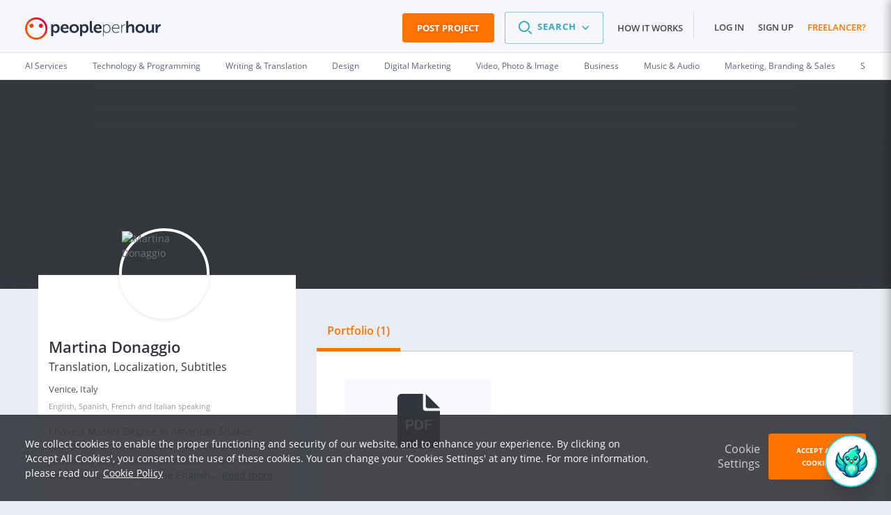

--- FILE ---
content_type: image/svg+xml
request_url: https://www.peopleperhour.com/img/arrow-left.svg
body_size: -53
content:
<svg width="32" height="32" xmlns="http://www.w3.org/2000/svg"><path d="M10.929 14.586L18 7.515l1.414 1.414L12.344 16l7.07 7.071L18 24.485 9.515 16l1.414-1.414z" fill="#32353B"/></svg>